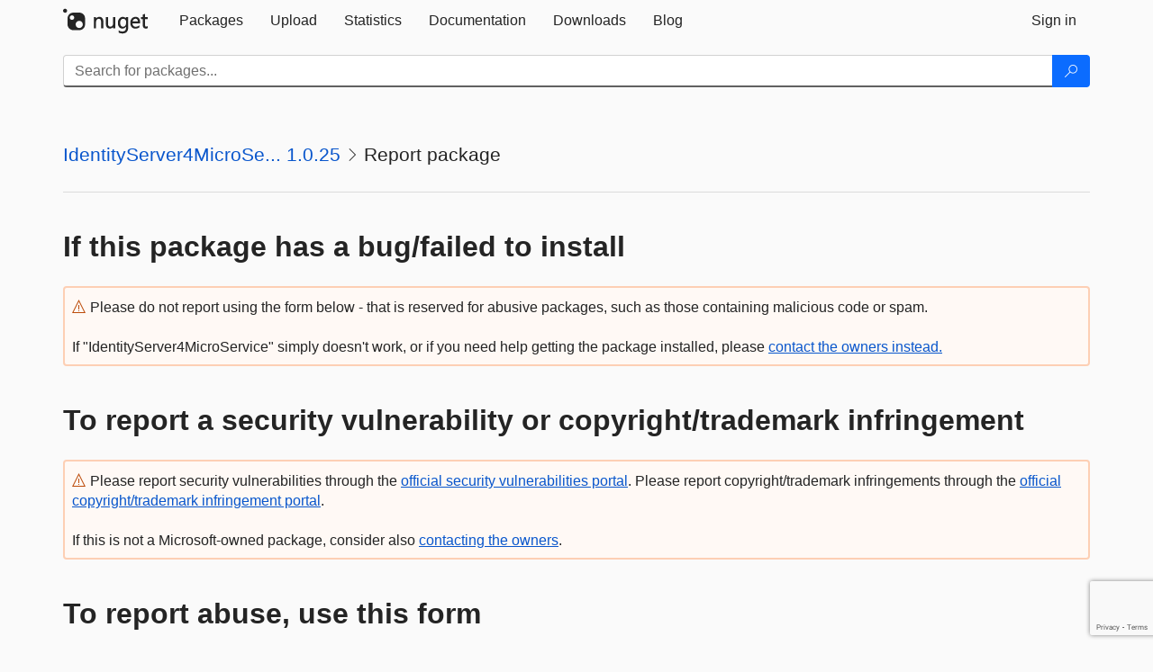

--- FILE ---
content_type: text/html; charset=utf-8
request_url: https://www.google.com/recaptcha/api2/anchor?ar=1&k=6Lf4P10UAAAAAPp-L5yBSChLOGUdU4ci187t7JCv&co=aHR0cHM6Ly9mZWVkLm51Z2V0Lm9yZzo0NDM.&hl=en&v=TkacYOdEJbdB_JjX802TMer9&size=invisible&anchor-ms=20000&execute-ms=15000&cb=xfzwdqvpcb5e
body_size: 45821
content:
<!DOCTYPE HTML><html dir="ltr" lang="en"><head><meta http-equiv="Content-Type" content="text/html; charset=UTF-8">
<meta http-equiv="X-UA-Compatible" content="IE=edge">
<title>reCAPTCHA</title>
<style type="text/css">
/* cyrillic-ext */
@font-face {
  font-family: 'Roboto';
  font-style: normal;
  font-weight: 400;
  src: url(//fonts.gstatic.com/s/roboto/v18/KFOmCnqEu92Fr1Mu72xKKTU1Kvnz.woff2) format('woff2');
  unicode-range: U+0460-052F, U+1C80-1C8A, U+20B4, U+2DE0-2DFF, U+A640-A69F, U+FE2E-FE2F;
}
/* cyrillic */
@font-face {
  font-family: 'Roboto';
  font-style: normal;
  font-weight: 400;
  src: url(//fonts.gstatic.com/s/roboto/v18/KFOmCnqEu92Fr1Mu5mxKKTU1Kvnz.woff2) format('woff2');
  unicode-range: U+0301, U+0400-045F, U+0490-0491, U+04B0-04B1, U+2116;
}
/* greek-ext */
@font-face {
  font-family: 'Roboto';
  font-style: normal;
  font-weight: 400;
  src: url(//fonts.gstatic.com/s/roboto/v18/KFOmCnqEu92Fr1Mu7mxKKTU1Kvnz.woff2) format('woff2');
  unicode-range: U+1F00-1FFF;
}
/* greek */
@font-face {
  font-family: 'Roboto';
  font-style: normal;
  font-weight: 400;
  src: url(//fonts.gstatic.com/s/roboto/v18/KFOmCnqEu92Fr1Mu4WxKKTU1Kvnz.woff2) format('woff2');
  unicode-range: U+0370-0377, U+037A-037F, U+0384-038A, U+038C, U+038E-03A1, U+03A3-03FF;
}
/* vietnamese */
@font-face {
  font-family: 'Roboto';
  font-style: normal;
  font-weight: 400;
  src: url(//fonts.gstatic.com/s/roboto/v18/KFOmCnqEu92Fr1Mu7WxKKTU1Kvnz.woff2) format('woff2');
  unicode-range: U+0102-0103, U+0110-0111, U+0128-0129, U+0168-0169, U+01A0-01A1, U+01AF-01B0, U+0300-0301, U+0303-0304, U+0308-0309, U+0323, U+0329, U+1EA0-1EF9, U+20AB;
}
/* latin-ext */
@font-face {
  font-family: 'Roboto';
  font-style: normal;
  font-weight: 400;
  src: url(//fonts.gstatic.com/s/roboto/v18/KFOmCnqEu92Fr1Mu7GxKKTU1Kvnz.woff2) format('woff2');
  unicode-range: U+0100-02BA, U+02BD-02C5, U+02C7-02CC, U+02CE-02D7, U+02DD-02FF, U+0304, U+0308, U+0329, U+1D00-1DBF, U+1E00-1E9F, U+1EF2-1EFF, U+2020, U+20A0-20AB, U+20AD-20C0, U+2113, U+2C60-2C7F, U+A720-A7FF;
}
/* latin */
@font-face {
  font-family: 'Roboto';
  font-style: normal;
  font-weight: 400;
  src: url(//fonts.gstatic.com/s/roboto/v18/KFOmCnqEu92Fr1Mu4mxKKTU1Kg.woff2) format('woff2');
  unicode-range: U+0000-00FF, U+0131, U+0152-0153, U+02BB-02BC, U+02C6, U+02DA, U+02DC, U+0304, U+0308, U+0329, U+2000-206F, U+20AC, U+2122, U+2191, U+2193, U+2212, U+2215, U+FEFF, U+FFFD;
}
/* cyrillic-ext */
@font-face {
  font-family: 'Roboto';
  font-style: normal;
  font-weight: 500;
  src: url(//fonts.gstatic.com/s/roboto/v18/KFOlCnqEu92Fr1MmEU9fCRc4AMP6lbBP.woff2) format('woff2');
  unicode-range: U+0460-052F, U+1C80-1C8A, U+20B4, U+2DE0-2DFF, U+A640-A69F, U+FE2E-FE2F;
}
/* cyrillic */
@font-face {
  font-family: 'Roboto';
  font-style: normal;
  font-weight: 500;
  src: url(//fonts.gstatic.com/s/roboto/v18/KFOlCnqEu92Fr1MmEU9fABc4AMP6lbBP.woff2) format('woff2');
  unicode-range: U+0301, U+0400-045F, U+0490-0491, U+04B0-04B1, U+2116;
}
/* greek-ext */
@font-face {
  font-family: 'Roboto';
  font-style: normal;
  font-weight: 500;
  src: url(//fonts.gstatic.com/s/roboto/v18/KFOlCnqEu92Fr1MmEU9fCBc4AMP6lbBP.woff2) format('woff2');
  unicode-range: U+1F00-1FFF;
}
/* greek */
@font-face {
  font-family: 'Roboto';
  font-style: normal;
  font-weight: 500;
  src: url(//fonts.gstatic.com/s/roboto/v18/KFOlCnqEu92Fr1MmEU9fBxc4AMP6lbBP.woff2) format('woff2');
  unicode-range: U+0370-0377, U+037A-037F, U+0384-038A, U+038C, U+038E-03A1, U+03A3-03FF;
}
/* vietnamese */
@font-face {
  font-family: 'Roboto';
  font-style: normal;
  font-weight: 500;
  src: url(//fonts.gstatic.com/s/roboto/v18/KFOlCnqEu92Fr1MmEU9fCxc4AMP6lbBP.woff2) format('woff2');
  unicode-range: U+0102-0103, U+0110-0111, U+0128-0129, U+0168-0169, U+01A0-01A1, U+01AF-01B0, U+0300-0301, U+0303-0304, U+0308-0309, U+0323, U+0329, U+1EA0-1EF9, U+20AB;
}
/* latin-ext */
@font-face {
  font-family: 'Roboto';
  font-style: normal;
  font-weight: 500;
  src: url(//fonts.gstatic.com/s/roboto/v18/KFOlCnqEu92Fr1MmEU9fChc4AMP6lbBP.woff2) format('woff2');
  unicode-range: U+0100-02BA, U+02BD-02C5, U+02C7-02CC, U+02CE-02D7, U+02DD-02FF, U+0304, U+0308, U+0329, U+1D00-1DBF, U+1E00-1E9F, U+1EF2-1EFF, U+2020, U+20A0-20AB, U+20AD-20C0, U+2113, U+2C60-2C7F, U+A720-A7FF;
}
/* latin */
@font-face {
  font-family: 'Roboto';
  font-style: normal;
  font-weight: 500;
  src: url(//fonts.gstatic.com/s/roboto/v18/KFOlCnqEu92Fr1MmEU9fBBc4AMP6lQ.woff2) format('woff2');
  unicode-range: U+0000-00FF, U+0131, U+0152-0153, U+02BB-02BC, U+02C6, U+02DA, U+02DC, U+0304, U+0308, U+0329, U+2000-206F, U+20AC, U+2122, U+2191, U+2193, U+2212, U+2215, U+FEFF, U+FFFD;
}
/* cyrillic-ext */
@font-face {
  font-family: 'Roboto';
  font-style: normal;
  font-weight: 900;
  src: url(//fonts.gstatic.com/s/roboto/v18/KFOlCnqEu92Fr1MmYUtfCRc4AMP6lbBP.woff2) format('woff2');
  unicode-range: U+0460-052F, U+1C80-1C8A, U+20B4, U+2DE0-2DFF, U+A640-A69F, U+FE2E-FE2F;
}
/* cyrillic */
@font-face {
  font-family: 'Roboto';
  font-style: normal;
  font-weight: 900;
  src: url(//fonts.gstatic.com/s/roboto/v18/KFOlCnqEu92Fr1MmYUtfABc4AMP6lbBP.woff2) format('woff2');
  unicode-range: U+0301, U+0400-045F, U+0490-0491, U+04B0-04B1, U+2116;
}
/* greek-ext */
@font-face {
  font-family: 'Roboto';
  font-style: normal;
  font-weight: 900;
  src: url(//fonts.gstatic.com/s/roboto/v18/KFOlCnqEu92Fr1MmYUtfCBc4AMP6lbBP.woff2) format('woff2');
  unicode-range: U+1F00-1FFF;
}
/* greek */
@font-face {
  font-family: 'Roboto';
  font-style: normal;
  font-weight: 900;
  src: url(//fonts.gstatic.com/s/roboto/v18/KFOlCnqEu92Fr1MmYUtfBxc4AMP6lbBP.woff2) format('woff2');
  unicode-range: U+0370-0377, U+037A-037F, U+0384-038A, U+038C, U+038E-03A1, U+03A3-03FF;
}
/* vietnamese */
@font-face {
  font-family: 'Roboto';
  font-style: normal;
  font-weight: 900;
  src: url(//fonts.gstatic.com/s/roboto/v18/KFOlCnqEu92Fr1MmYUtfCxc4AMP6lbBP.woff2) format('woff2');
  unicode-range: U+0102-0103, U+0110-0111, U+0128-0129, U+0168-0169, U+01A0-01A1, U+01AF-01B0, U+0300-0301, U+0303-0304, U+0308-0309, U+0323, U+0329, U+1EA0-1EF9, U+20AB;
}
/* latin-ext */
@font-face {
  font-family: 'Roboto';
  font-style: normal;
  font-weight: 900;
  src: url(//fonts.gstatic.com/s/roboto/v18/KFOlCnqEu92Fr1MmYUtfChc4AMP6lbBP.woff2) format('woff2');
  unicode-range: U+0100-02BA, U+02BD-02C5, U+02C7-02CC, U+02CE-02D7, U+02DD-02FF, U+0304, U+0308, U+0329, U+1D00-1DBF, U+1E00-1E9F, U+1EF2-1EFF, U+2020, U+20A0-20AB, U+20AD-20C0, U+2113, U+2C60-2C7F, U+A720-A7FF;
}
/* latin */
@font-face {
  font-family: 'Roboto';
  font-style: normal;
  font-weight: 900;
  src: url(//fonts.gstatic.com/s/roboto/v18/KFOlCnqEu92Fr1MmYUtfBBc4AMP6lQ.woff2) format('woff2');
  unicode-range: U+0000-00FF, U+0131, U+0152-0153, U+02BB-02BC, U+02C6, U+02DA, U+02DC, U+0304, U+0308, U+0329, U+2000-206F, U+20AC, U+2122, U+2191, U+2193, U+2212, U+2215, U+FEFF, U+FFFD;
}

</style>
<link rel="stylesheet" type="text/css" href="https://www.gstatic.com/recaptcha/releases/TkacYOdEJbdB_JjX802TMer9/styles__ltr.css">
<script nonce="-XgR4sn0o41QnjPETyXPWQ" type="text/javascript">window['__recaptcha_api'] = 'https://www.google.com/recaptcha/api2/';</script>
<script type="text/javascript" src="https://www.gstatic.com/recaptcha/releases/TkacYOdEJbdB_JjX802TMer9/recaptcha__en.js" nonce="-XgR4sn0o41QnjPETyXPWQ">
      
    </script></head>
<body><div id="rc-anchor-alert" class="rc-anchor-alert"></div>
<input type="hidden" id="recaptcha-token" value="[base64]">
<script type="text/javascript" nonce="-XgR4sn0o41QnjPETyXPWQ">
      recaptcha.anchor.Main.init("[\x22ainput\x22,[\x22bgdata\x22,\x22\x22,\[base64]/[base64]/[base64]/[base64]/[base64]/[base64]/[base64]/[base64]/[base64]/[base64]/[base64]\x22,\[base64]\\u003d\x22,\x22w7nCkVTClEbDlsOSw7cURcK3VMKcNG3CkTIrw5HCm8OZwr5jw6vDnsKAwoDDvkcQNcOAwo/Cv8Kow51uYcO4U0zCosO+Ix/Dv8KWf8KYSUdwUVdAw54HSXpUacOJfsK/w5/ClMKVw5Y7dcKLQcKCAyJfFMK2w4zDuWbDgUHCvk7CrmpgEMKaZsOew5Rzw40pwpV7ICnCusKwaQfDuMK6asKuw7t1w7htCMK0w4HCvsOpwrbDigHDq8Kcw5LCscKHcn/CuE0dasODwp/[base64]/Cs8KLJMOBOFDDjcK2w6V2J8KJw7RmwojDhGxpw5HCqWbDhk3CncKYw5fCrBJ4BMO+w6oUexDCmcKuB047w5MeP8O7UTNHXMOkwo1WcMK3w4/[base64]/DuDfDqQnCrsOlwpB1w6Acw4PChGjCqcKAQsKDw5EaZm1Aw54VwqBec25LbcKIw4RCwqzDgQUnwpDChVrChVzCgH97woXCg8KQw6nCpjc8wpRsw5R/[base64]/CksKYwoNjw4MTwrlAw4zDnWnCiWDDp07DrcKZw7/[base64]/CvMOdwrnDiVNKwowyDsOyNcOrw67Dgj1ww4LDpktuw5fCnsKKwpjDlcKvwpjCq2rDphBFw5/DjgfCl8KfO31Cw6TCscKLFkHCgcKxw60uWG/[base64]/CpMOyw45qAhVFwpzDkm9occOHWMKBwp/[base64]/CoMKOwoVXDsOBwpd9bQHCo0EBw7fCkMOjw6/[base64]/BMKuAxYPwoTCpcOBY8OvMXxyw5ZZZMKZcMKZw7Jjw7XCqMOAcxoew6llw73CoQ7Cu8O9eMO+EwTDrMO9wqZ1w6UAwrPDr2rDnFJrw5gbLi/DkSMFR8OtwpzDhHw4w5jCu8ObbGIiw47CkcO9w5vDlsOvfjwLwrUnwobChzweCjvDhh3DvsOgwrDCtAR7BMKEC8Omw53DkFPCmgPCosKLKHtYw6omRTDDjsOlRcK+w5PDrULDpcKuw6QKG1l+w6nCq8ODwp0Bw7HDlGPDvgnDlx02w6bDp8KPw5/[base64]/DqMOywpMJcMOiK8Oqwo7DjsKfwoBHfmA8w7piw4XCkXnCkRRQHh8gBC/[base64]/w5khcsK7GMKiw7nDpUzCrcKLw5ZhwpnCqmAOCXTCqcOKwoZ9KFEgw55Pw6wmTMKfw5HCnmAaw7MZMArCrsKgw7JHw7zDkMKAE8KLVAB8Ah14XsOswonCqMKIYRU/w4QXw43Cs8O1w7sCwqvDky8KwpLCrAHCnhbClcKMwqNXwqTCi8OCw6wNw6vCiMKaw4bDkcOwEMOsD1vDm3IHwrnCgsK2wrdqwp/DvcOFw7d6BBTCscKvw5gjwqcnwoLCsStUw6s4wp7Dl1xRwrJFPH3CgsKQw5gkaCs9wpzChsOmDEBLGsK8w7khw695dxN7aMKVwqcBYHFgTTkBwrxcVcORw6Fcw4E9w5zCpMK2w7FbJ8KgbGjDt8Oow5PCs8KMw4dNJsKqbcO/w7rDgRdADcOXw7vCq8K4w4QJwqbDgHwncsKxJmwuG8Oew5ktN8OIY8O4HHfCkHVhGcK4YirDgsKpGi/[base64]/G8K+wpNkwrTDucOTG0HDp0YYw5zDqVNeQMKNWhpPwpfCj8Krw6LDlsKCX0TCjB94dsOdH8OpccOcwpU/NjfDm8KLw4rDncONwrPCrsKlw7YqOcKkwqvDv8O6awXCocKDeMOfw6pZwp7CvcKIwpl6MMO1c8K9wpcmwo3CiMK3SVPDusKZw5jDrW4PwpZAUsK8wrRzf3DDn8KZRxpvw7LCs2BEwqXDvlTCtxfDrT/Cqi1owprCuMKnwr/ClMKBwr0UHcKzVcOXFsOCHRTCtsOkdCBsw5fChk5iw7kGPSRfNUgVwqHCgMOuwrTCp8Ktwq57w7MtTwcWwpdgfzPClMObw5LDgcKzw5zDsgPDq0Iow5HDoMObB8ORfyPDv0zDn1TChsK4YypQUi/CrmLDoMK3wrRATyhaw5PDrx8QQnfCrkPDmyJNdT7Cm8Ogd8OMSRpJw5k2H8KOw6FpWFYwGsOMw4jCucKADAR7w4zDgcKBY34KZ8OlJ8OvLgXDjEtzw4/CisKOwr8/fBPDgMKpe8OTJ2rDjCfDmMK1OyBOKTTChMKywo4TwpMKPMKtVMOpwqfCksOGf0tVw6Bwc8OMIcKww7PCoz1jP8Kowp9qGwExPMOow47CpEfDocOQw6/DhMKtw6nDp8KGL8KYWxlbfUfDnsKWw78VH8Oqw4bCr0PCtcOqw4vDk8KMw4HDkMKXw63Cq8KDwq0xw4thwpPCusKePVTDvsKHNRxTw78sCRQ9w7TDm1LCvkbDq8Onw5M/[base64]/[base64]/ZFDDhC3ChD3DhHthw4HDm8Kcb8O/w5nDvcK/wr3DgMKVwq3DjcKUwqPDrsOKPXZJbxMtw73CoCpcK8KmFMOQccKEwrk9w7vDkyJuwoc0wq9rwq5vfHcDw6wpS149NMK0OsO2HmY0w4fDhMO8w63DpDIXc8ODVD7ChcOWOcKERXXCjsOrwoRWGMOBVcKiw54LcMO3KsKJwrIrwo58w6rDisOHwp/[base64]/[base64]/DtVHDp13CpMKew459w4bCiwY6aX3Du8KfWcKLwoETVmPDj8OnDRcEw5oGfRwcMEc/worCj8OiwpMgwo7Cl8OBRcO2J8KgJg7DqMK/PcKdQ8Omw55NBiXCq8K5AcOWLMKuwolPNBVIwp7DmmwAF8O4woXDkMKJwrRww7jCkChFMh1XIMKAAcKfwqA7wo1rfsKQalZ+wqnCnGjDtFfCvcK4w6XCucKdwoQZw55xSsO/w4TDh8KNYUvCjWpgwrfDsH9kw5sACcOUT8K9KVk7wodvccOkwqzDr8K4A8O+IsO7wqBEanfCtcKeOcKNf8KqOn4EwqFuw48KRcOSwq3CqsOcwoRxUsK7cnAnw7EUwo/[base64]/CnD3DuUnCkW7CvnlnwqQkfF0efMKlwqLDqVfDvgJRw5XCjG3Dv8O2acK3wqlrwp3DicK0wrMJwrTCiMOhw6J0w6k1wqrDnsKGw5HCmwrDuQnCi8OUWBbCs8KBAsOJwr/CnA7CksK1w5BNLMKkw7czUMOfV8K2w5UdMcK3wrDDpcOaeGvCvn3CoQUrwrsSCF18G0fDsW3DrMKrJykRwpIUw4xWwqjDrcKAw7RZI8Kgw5gqwolGwpnCrCLDvn3CqsOrwqHDv0vCosKewpDCujTCgsOGYcKDGl/CtTXCiVnDhMOqCEtawpjDmcOywrVxElEdwpTDj3PCg8KlZ2vDp8Oow67DpMODwpDCocKfwqkawovCpUPChg/CiHLDisOxGjrDicKlBMOOaMOcKEo7w4DCrR7DlTNSwp/[base64]/B2PCtcKALGsvTBTCrBTCksOqw4vDqRXDuEAlw7hwYhQNC0dOVcKSwrXDpzvDlmbDkcOyw41rwot5wrJdfsKDM8K1w719IWIIJkzCpwkbecKMwpVwwrHCtcOFeMK4wq3CosOlwqPCusOOJsKJwopRDMOGwoHCl8OlwrDDr8O/w6Y7CcOdQcOLw5bDqcK0w5ZewpnDp8O1XQ8tHhZ6wrZxSFwUw7YAw4cRRHvDgcKnw5dEwrR1YxbCp8OYSS7CgyEFwrLCpsKqci/DhiMAwrDCpcO9w4LDkMKvwpINwp9IA0oBCcOdw7XDuErCgmxAfTbDpcOqTcObwrrDisKJwrXDucKWw5HDiQ9bw59aKsKfccOww6XCrVsdwp0DTcKPKcOew7TDmcOUwoRuAMKJwpc1MMKjcSljw4/Ct8OowrLDlBVmGH5CdsKCwr3DjgNFwq05VMO3wqR0YcKCw7bDpTlxwoYFwo96woEmwrPCj0DClsKYBwXCpmTDmMORDHTCocKwakDCr8OsfGMDw5HCqyfDicORUcKUShDCtMKSw5jDsMKBworDpXQZf1ZNXsKKNFhPw79NYcOFwoFDDWxDw6/CvRwDDSZ2w67DrsKtBcOww4VIw5l8w703wq/[base64]/Cs8KEwqMVNmTDnsKNHcKdw5R5wr/DpBTCpz/Djhl3w5VMwqDDmMOQwrcQMlXDksOFwoXDklZsw4LDg8K5GMKaw7rCuhTCiMOEwqDCr8O/woDDg8ODw7HDpwrDksK1w4t+YiBlwr7Cv8Osw47DrBM0EWjCvDxgbMK9CMOKw63DlsKxwot1wr1AL8OZaDHCuiTDpELCq8KcPMOkw5U9PsKjaMOxwrvCl8OOBMORFcKOw5bDvFwQVcOpXRTClxnDtyHDnh8sw48QWl/DgsKCwoDDq8K4LMKXW8KfZ8KSeMKkG2MEw74CWW8CwoLCocOHNjrDtMKvMcOrwogLwo0vX8OMwrXDosKjAMOaGSPDocKaAAEQUkzCo3M/[base64]/CkFxidsOuHCvCtcKGwr9PFUPDq3nCoHLDlsKUwqzDqsOTw7xNN1LClBPCnUZKOsKnwqXDihLCp3rDrFVrG8Kww64uJ3sDMcKpwoE/w6fCrsO9w5xxwqLDrwo5wrrCqS/CgsK1wrh6SG3ChgHDtFbCviTDpcOXwrkOwpDDk0xVK8OnTwnDhUhRPx/Drh7DkcK7wrrCmsOLwp/CvyzDmn86Z8OKwrTCk8OOXsKSw5xWwqzDrsKWwrV1wqESw6ZwIMO6w6BPZcKEwqkCw7t5OMO3w7pqw7HDiw4Cw57Dm8KhLm7CjRI9FzLDhMOGW8O/w7/[base64]/ColPCrWwYUEjClsKZwoYXw6RwCcORVxHDmMOmw5nDtsK/RWjDrcKKwrNUwpRaLHFSCsOvVQRMwq7Cg8ODExcyfiN5KcKMEMOTQA7CthciW8KjC8O2YkJmw73DvsKeMsOyw6tpT23DnE1GZ0LDhsOVw6vDrj/CrirDvV3Dv8OKFAt9CsKMVzhgwpAXwo3DpcOhIMK/M8KmKgRmwqjCp1U+PcKIw7/Ck8KGLcOJw7HDrcOIA11eJcKcPsOPwrHClVjDpMKDVmXCmcOKSw/DhsOkVhItwodZwocDwp7Cnn/CqcO9w7UqJcKUH8KMaMKoBsORXMOFQMKVNcKuwrc8w4ghwpY8wpBdfsKzVUPCvsKwQQQfRTQADMKQY8KFOcKNw4xLZk7CuWrCqH/DosOkwp9YRxfDisKJwpPCkMOtw4jCmMO9w7kmXsK/bwAZw47Ck8O/RxPCkEBlc8KzIGvDo8KywoNkEsKWwp5Uw4XCnsOVDRY/[base64]/Do3nCulvCiHbDtXzCkcOCw7nDmcOJGn5WwqojwrzDq3TCoMKew6/DujdSDV/DgsOWGy4HD8OffRgVw5vDliPCj8OaSWnCm8K/IMOPw7jDicODw5XDjcOjwoXCoGgfwr0HesKAw7Q3wo8rwozCkA/DrcOeUCLDtcOHcV3CmcOMSnx+U8KMRcKxwpPCiMO6w7HDl2IaM3bDgcK7wqJowrPDtVzDvcKSw6/DpMO+w6lowqXDqMKUHH7DjwZxUAzDmgpzw6xzAAPDoxnCq8KfZR/DhsOawoEddH1AL8OmdsKnw73CiMOMwrTCpFheUWLChsOtI8KCwohAfWLCqMKywo7DkEEcYRDDmcOnVsK1wp7Cijd9wrVYwpnCrcOhaMKuw6DChlDCpGEPw6/CmxRmwr/DoMKcw6rCoMKPQsO/wrzCilHCnETCpTBawp7DoC/[base64]/wr9OdnnCrEkdUsKcwo3CqcOLw619KMKwKcKnw6x6wqk9woHDs8KFwrQLEhHCp8K6w4hTwoVDNcK8X8Kjw5bCvyotbMKdH8K0w6rCm8OUZHgzw73DqQnDjxPCvzVSFBQqPCLDocONRBMJw4/[base64]/CkSAew7NNwrTDqE7DpsKDDcOuwoHCj8KqcsORwrIUZcKQw6EiwoQWw4XChMOFJC8Iwq/CicKAwrIjw63CpzvDuMKXFhHCmBhpwozCicKow7Fkw79cfsK5RzFuJmB+D8K9NsKxwrJLUhXClMOuWlTDocOkwozDvcKqw6ozT8KmCsOcD8OzSVQRw7EQOg/Ch8KTw4A8w7saUg1Jw7/DnBXDhMOgw4x3wqAqFsOCEcKCwrE2w7YwwprDmRbDjsKXMiIawpHDhz/CvEbCpnXDnVTDvjHCvMO4wo9ZMsOvCWdXC8KvTsOMNm4GeSrDlXDDscKJw7vDqypHwrk2VVxmw4pSwpZ5wqDCik7CvHtnw5MqbW7CncKXw6nCucOeGU8KZ8KEQX8kwqV4YcK8VcO9WMKIw698w5rDu8Kdw5Z7w4NzX8KUw6bCmX/DljpNw5fCpcOkEcKZwqZsD3zDijHDo8KNAMOaPcKkPSvColE1P8Kyw6XCtsOIwpBVwrbClsK9JcOKEnB5CcO/MAJTaEbCn8Knw6oiwpnDnCLDt8OfSsKAw7hBd8Kbw7DDk8KaThXDiFrCtsKCdsOow6XCsBzChAJTHcKKC8KTwpjDpxzDnsKEw4PCjsKkwoZMJDzCgMKCNjUnZ8KNwpg/w5giwoXCl1cXwroFwp/Cgzo2FFFOGzrCosOHYsO/VCkRw6NGfsOPwq4OH8KowrQZwrTDimUod8KFMlB9IsKTfnnCo0jCtcOZaxLDqhILwqFwb28Ew7fDlFLCuVZLTGtZw5bCjD1swq8hwrxVw447BsKWw5DCsmPDkMO7w7fDl8OFw6ZPPsKEwr8vw4YKwoEHc8OjE8O0w77Ds8Otw7bCgUDCnsO/wpnDhcKcw75QVmMKwqnCo3HDisORZFslfMOVS1RCw4rDmsKrw4PDqBwHwpV8w7wzwoHDmMKOW35ww63ClsO5d8KEwpBieQPDuMOMMS4ew58mQ8K/[base64]/DiQrCuDkqeHXCncOVUVnCvnEMZnHCkXcNwoVPV8KHSxPCuyp5w6IZwqTClkLDg8ODwrJow791w54BJAnDscOMwqB+Wlx4wr/CoSrCrcK/[base64]/[base64]/DugNqwoomU2DDsnvCtCjCm8ObCsKvCFvDo8OnwpfDsEZfw4jCiMODwr3CucOhUsO3J1FxJcKOw45dLTTCkVrCl1zDk8OnJF44wqd1eRFFA8KmwoXCu8OTa1LCiQkjQHw9O2XDq00JNgvDuXbDrzJXAU/[base64]/CncOqwrrCqTLCkMO1OsKNw70kw4/Dp8OOwrZ8OMO7BsOMwrPCmhNANQHDjADCqF3Dj8KxQ8KsNwN9woNxMHbDtsKHNcKCwrQgwokNwqopwrzDjsKYwojCp0w5DFvDl8OEw6/Dr8OUwoXDqhdjwpNPwoXDsnbCocKBf8K5wr/[base64]/CgV7DmcKDXMOEbUjDpgguw7h3wp9+WMOswrrCkjoewqEIPTFqw4XCtG/DksKWRcOmw5vDsiczcSPDhRhUSUrDrn9yw7pmQ8Owwq1lQsK9wokZwp8fFcKcL8KIw7vDnsKjwr8KPFfDhlzDkUUiQBgRwp4MwpbCj8K4w7w/ScO6w4/CrAjCgSrDq3rCnMKzw59rw5fDhcOyfMOAaMK3w60OwogGHE/DhMO4wrnCr8KrG3vDpsK+w6jDjzYSwrBBw7Ugw79OA2pHw6nDrsKjcCxCw69VfzR9HsKsRsO3wqU4RnTCp8OIa2XCmHY/dMOYLWTCi8K+E8K/SmJBQE7Dl8KET2Udw7PCvBLCjcOeIAXDgcKCAGpzw7tdwpMpw7ohw7VSasKwB0DDkcKlGsODDmVDwpnDngjCiMOow6xZw5ANe8Oww6l2wqRRwqLDmMK2wqEuTVlYw5/DtsKXIsK+fQrCpxFEworCgsKww6YSDQBSw5zDpcO+URFcwrfDvMK8XMO0w5fDuFRSQG/[base64]/ChsKkw7TCq8O3w5HDqMOgRg8Dw51UXcObATHDlcKSYkjDumBjUcK5CsK5a8Knw4Vew6MKw5hWw4xqFHhacjHDqlAQwofDvMK3fC3DkxnDj8OUwol6wrDDsGzDnMOyPsKZOiEpAcOqRcKxAzzDt3zCt2dKZMKbw6/DlsKAwo/DqAHDr8Ogw6HDpVzCrltmw5YSw5E5wo5rw7bDosKGw4nDo8OJwpMBbRcvb1zCm8O1wqYhEMKQCkdXw7h/[base64]/Duj3Cs8OxF8OnwolHw75nw4loE8Oxa0fCoCpYw4LDt8Ooal3CqwMYwr4BHsOPw6vDmFXCtMKBYCbDhcKcU2LDrsOZPk/CqRnDvXp9dMORw6kww5DCkyjDqcOpw7/[base64]/DpcKUfMOPw63Dl8Oyw5vCmCbDvsOaIE5IfEPCp05awo1jwqM5w7TCsX9KEcK5IMOXM8OPw5YzZ8OVw6fCv8KDGTDDm8Kdw5JBJcK6cGVDwq5CXMKBdidACXM3wrw4bzUZTcOJGcODccOTwrXCpMOpw75uw6AnVcOuw7B/[base64]/DnmLCiAUZcgMcw7bCkcK9Q8KDw5x7H8Kvw7VydAnDilPCvmRzwo9jw6fDqhzChMKxw4DDvSvCpw7Ckz8eZsOPa8K2wpUKSXPDssKAI8KZwpPCvjoCw6jDjMKdUSV4wpoKE8KGw5NTw4rDvjXDqHHDqVnDqz8Sw5VrIBHCjkrDjcKrw4JMfwTDjcKkSAsCwr/[base64]/w4dNSWRRw7XDiUgew53DgsKhFcOzaSDDvC0fYD3Duw0HVcOXVMKCdsO+wpbDosKxLRcBBcKpdhTClcKGwoQnPU8GTcK3HSdewp7CrMKpfMO2KcKvw7XCn8ODEcKpHsKpw4bDkMKiwqxhw7nDuFM/UF1WRcKGTcOnc13Di8OEw5dRGwA+w7PCp8KeScKcAG3CuMOlQnFawpsGW8KpMsKLwpANw70hK8OtwqV0wrsdw7jDmMO2AgsAJMOZPzHCiFPCrMOBwqxOwpM5wpIBw5DDncOzw7nChCXDpg/[base64]/[base64]/w5peHxInwpXCp8OCwqPCmhYpb2c0K0/CrcKyw6vCiMOAwpxIw5Y3w4bCvMOpw4dQZW/CvnzDpUR8DHfDv8KDZcKvS01vw5zDuUkhXDXCucK/w4M5YcO3cgRUFX1jwqJPwo/[base64]/Dvz8MGEESwpECLQYwZBTCuMO4LsOwGxZwTmPDtsOcIR3DhMOMblDDlcKDIcOdwr4JwoYoaEXCisK8wrXCkMO0w4fDk8K9w6TCvMOFw5zDh8O2RcKVdh7ClTHCnMOoXMOxwpBdVy5sGCvDoiwZd2bClQsLw4MDTg1/[base64]/DgcK0w4QyZsK3wodKFRJFwpzDuXdgVVs6dcKydcO1XxvCjk3CmHt/JQQHw77CpSU1C8OWUsOJNQjCknJzNsK/w5UOdsOrwoNmUsKdwqrCrVJQb3NEQS4HMcOZw5rDgcK2XcKqw4REw5jDphjCny5rw73Cq1bCsMK0wr8zwq7DpE3CmWpHwoI8w7bDmDkjw54LwqHCjBHClQRRa054UQIowq7DkMOdLsOwVAYjXcO3wp/CsMOAw4DCisO9wqlyJSfDrWI0w6AjGsOJwrHCmRTDocK/w4wmw7TCpcKLUA7CvcKXw4/DplomCDfCicOLwr09LGNCZsO8wpTCjMOrOEAwwq3Ck8Opw6bCqsKFwqQzCMOZTcOcw71Pw5/DiGNZSwlzOcOOXnPCm8OGcDpQw4zCi8KNwo96eELCrD/CqcODCMOeahnCtR9lw4YOCyLDhcO2aMOOLkZYO8K4DksOwrd2w73Dh8O5ExLCo1FMw6TDsMKTw6cFwrnDqMOTwqbDt2bCoQVJwozCi8O5wp9dIUt/w7Juw4Bgw47CtGYGf3XCi2bDjDBbDjkbFsOZVGEcwqVpUD5kTwPDjkIDwrXDhsKZw40QP1PDo1UIw74cw4LCmn5zQ8KdNjF7wrQnOMOxw4tLw73CinF4wqLDrcOuAFrDmxzDoH5OwoIzAsKuw4AEwq/CmcObw5HDthBWPMKFU8OhHRPCsDXDucKjwqhtacO9w4kRFsO7w797w798LMKRAznDk2DCmMKZFB4/w4c2Jg7Cmjprwp3CmMO1bcKXXsOcGMKHw4DCucO+wp8fw7FhWR/DsE0lRDpPw5VYecKYwoMgwonDhjMzB8O1YhZvfMKCwqnDgn9awpgRLkrDpCnCmQrCjFjDl8K5TcKRwq4KAjhrw756w5N5woA4W1bCrMKCGg/[base64]/DsSUYYsOma8KXC8O0MGMzL8KreypbwqAwwoBDTMKAw6fCjMKSGcO4w63DuzsuNEjCvXHDv8K7ZBHDrMOABRBxI8O1wp4tJRrDoVvCpBjDmsKBEF/CscORwqIWNRodBkPDuwHCssOSDihrw5tTJDDDgsK9w5Ruw5o7YMKgwosIwonCgMOZw4UUFnt2TDfDl8KPEh/CrMKGw7bCqMK3w5sCBMO4aXF6VjrDjsOZwpchLHHCnMKFwpdCSCJ7w4E4RBnDsRfCoVo8w6XDoGzCnsKjGcKYw7Npw6kXfhRVTSdXw7HDt1dtw5zCug7Cv3ZnSRvClcOqV2zCv8OFZMOzwqczwofCo2lDw5o+w7pCwq/CoMODKGfCicOxwqzDgSXCgMKKw47ClcK6A8KHw73CumcsKMKbwo11LkgNwojDqwDDvW0lV13DjjnCoFVTMMODJScQwqsNw513wo/[base64]/w6fDqETCoXHDlMOnJcO6w6Uawo9eXGPDtXHDhVUUaDbChCLDvsKyHW7Dilt9w4/ClcOOw7LCjWdFw55OAmHCjy1Fw7rDg8OPRsOYPicVJWXCpwPCn8OiwqbDg8OLwqPDvsOdwqNhw6zCsMOQUwMawrxswrvCtVDDtsO4woxeYsO3wqsYVMK3w6l0w4MKPH3DqMKPJ8OEeMKAwqDDvcKIwpNIUEc7w4TDhGxtXFrCpsK0MxVrw4nDicKmw7xGTcOzHEt/[base64]/Ds8OfEMKrw6HCv1/[base64]/Jl5rZsOpBFc3fyvDpHFrw4RSZglZH8OoQ3zCu2Ncw6FFw5dRbURUw47CgcKeRW9swqdNw5V1w5TDuDfDul3Di8KMYgzCnmXCl8OZMsKiw41UU8KEGADDksKgw7fDpGnDjGHDt24YwoXClWXDosKUacO/UmREWyfDqcKUwrRXwqlAw7tAwo/[base64]/Dl8O5Pg7Ds0HCowfDoADDjcOlOMOEDMOpw7PCt8KQegbCrsOow7YwbWDDlsKnZ8KHdcOHeMKvZmDCp1XDvSnDrHI3AmJGZXwkwq0Mw4HCgVXCnsKXSDAjMyvChMK8w7o/woR6dTXDu8OWwpXChMKFw7jCuy/Cv8Ojw4N4w6fDlsKgwqQ1LTTCnMOXasKyF8O+RMKzLcOpbcKpIlhHSTjDk2XDh8OQEWzChcKUwqvCgsORw5zDpBXCmhJHw7zCugF0bgHDtCEfw6XDvj/DjAIMI1XDiCZTM8KWw50kHgXCq8OeBsOcwpDDksK/wpPCm8KYwqshwoIGwqTCnQ91AWdyPMOPwrJgw5dNwocMwrHDtcOyS8KfKcOsU0R2WFdDwq1accKFNMOqasOFw6MPw5UAw6PCkiEIWMK6wqfCm8Ovwq4lw6jCoVTDtcKATsOiPwEGWHDCpsKww5jDssKYwo3CmjbDhHUuwrkDYcKSwp/DiBHCtsKoRsKGRjzDo8OAXh15w7rDmMKrXEfCmUpjwp7Cim8yJlR2ARx9wrR5TzNIw6rChgVqbDLDuwnChMOGwohUw6vDgMONEcO1wpsywofDsiVyw4nCnRjClxYmw489wocSasKmTcO8Y8K/[base64]/DtlgTw6hGw5TCukjDtMOzwojCgsKeRhk/ScOMDGgWw6LDsMOjNCMVwr8kwpjCicKpXXQNFsOgwrEJD8KRHghyw5vDl8OWw4VPQcOIS8Kkwo8Mw5kSZsOBw6Uww6bCmMOkAnXCsMKnw5xvwo9hwpTCncK0MF1nG8OSD8KLKnXDuyvDvMKWwo08wrZLwp3CuUoIclfClMKrw6DDmsK+w7nCoiwoChohw4stw4/CunlyK1/ChGTDo8Oww6/DvBfCrsORJ2HCkMKjakTDq8OxwpQfUsOawq3ChE3DvsKiKsKOVcKKwqjDg1jDjsKVBMOxwq/Dji9JwpNlWMO4wr3Dp2gZw4cQwoLCiEfDsA4Kw4PCoEjDnhoETsKtOk7CtHR/[base64]/CncK0D2dSwr/DuR0VwrliZSV6wpXDh8OjwrPCjsKheMK/wqHCnsOYUMO6DsOsNMO5wo8PRsOPI8KXPsOQHFDCvW/ClHLCiMKOYUfCqMKjY07DtMO6DcKGbMKePsOYwpTCn2jDpsOQw5M2LsKLXMOkNEgkacOgw6PClsK/[base64]/CtB7Dv8Ovwo5Dw5fCj0fCl8KGwpbCvzwGbMOJwrMhw5ATw7NqQWvDunUrLRXCqMOVwovCu2lKwogsw402wonClsO9eMK5CmXDhsKrw7DDucOJCcK4NTvCmiBpTMKJFylOw63DiQ/DlcOZw4w9A0MBwpcSw5LCrsKDwrjDlcKEwqt0CsOYw6d8wqXDksKsDMKswqcbVHjCgQjCmsOGwpPDujMjwq11ccOkwrrDiMO4BMKawpFVw6XCrQIvJTRSIlQuZl/Cp8OXwqsDT2nDpcOAKy7CgCpqwrXDm8OEwq7DpsKyYD5EIClaCkowQA/DocO6AiEBwq3DtVfDtMOoOUBPw6gowpRcwoDDscKpw5sdQwVVQ8O3RCU6w7EYZMOXGjPDq8Ohw7lUw6XDpMOjdMOnwpXCh2PDsUMPwqTCp8Ojw43CtAvDiMOywp/CuMO4BsK0IcKGaMKPwojDjcOEGsKIwqrDn8OQwpQHWxvDpEjDm0Buw7tiDMOUw75hKMOpw68iYMKEAMK8wrEcw5dLWgjDisOqRTXCql7Cvx7Cg8OoLcOewpILwofDnjRoZR8Nw6FfwrYGTMKKZkPCsiw/XmnDisOqwpxaAMO9c8Kfw4JcfsOUw781JkICw4HDnMOdCwDDq8O+wprCncKvURhEw7NYLBtUIQ/DvgdBc3F8wq7DrGY8RmB9b8O5wqPDq8ODwojDnWBbPCPCj8KfLMOcRsO0w7/[base64]/CicKBw5jClXrDqsOvwr8bUcKffcKvTj18wqDDnwHCk8OvexpAWDEWXH/[base64]/Ch8KeeFQtwpBywqQgLsOsKRBZw57DicKqw6Mzw5DDsWTDocOyAAc4VDxNw5okWsKcw6TDjFtnw7/CuGwRdiHCgsOaw6vCusOTwoEewrfDogRSwojCkcO6PcKJwrs+woLDqjzDocODGCRoGcKLwqsVSXQGw40DPRI/EcO8HsOTw7DCgMOjIB5gNmgMecKgw4NHw7N/NG/CuTYGw7/CqWAAw6w4w77CuE9HYmPCqcKDw6AbK8Onwr3DnHbDhMOKwoTDosOlXcOVw6/CqVpswr9Eb8Kuwr/CmMOoFCYTw5LDgXjCmcOAGTjDusOewoTDlMOowrjDhRXDpcKbw5vCgW4gKEsCayVvDsOyIEcHczJ/NivDpD3DmV9Zw4fDmy8pPcO8woMMwr/CqyjDqyTDj8KYwpp7BlwoesO2SxPCgcOJXTrDncOZw5dvwr4zAsOLw5RlesOcRjRjYMOkwp7CpzVEwqjCp0jDuUXCiV/DusKywoFgw5zCni/DgCoZw6MMwp3CucO7wpMTewnDkcKFbWRVTn9vwrdIO3/[base64]/Dn8KqwqTCpD/CmDPDksO9RcOjO8Kjwphuw7cDKMKJwpY5dMKQwr80w6HDpSTCuUomaT3DjnM7OcK4wr3DjcO6WknCs0FawpIlw7AGwp7ClyYpXG/[base64]/w4/DizXDv8Kyw5Bxw681J8OqLH7DqsKXwo00BFXDusKJa1TDr8K8WsOkw4/DmAZ5wpzCoVwdw5ESF8OxGU7ChFLDlSXCssOIGsOdwqgqe8ONKMOLIsKFKMKkYgXCuX99SsK6fsKIbw0OwqbDusOvw4UnDcOgVlzDucOWwqPCgwErVMOYwpVBwqgAw7/CqUM8QcKrw6lAFcO5wrcndkZQw5nDlcKAF8KwwozDl8KBIMKOBgvDqsOZwpRpwp3DvMK7wrjDmsKFS8KJKisxw7tIT8OTZsOPQ1ojwpUEbF7Dn1ZJBXspwobCkMOgwrAiwq/CjsO4BxzCtgnDv8KOPcOwwp/Cj3/Ch8O8GsOwGcOWdHV7w6IST8KcAMO3H8Orw63DgAHCvMKcwowWfcO0HWzDul9JwrkiRsO/bAYYYcO7wrYAS17ClDHCi3bCihDCh0hCwqsXw4rDuEDCkQ5awr4vw5TCthXDnMO+VVvCoEzCk8Odw6fDrcKzEXjDtMK+wr4rwrLDj8O6w6TDhgQXLBkowohVwroDUCjCiiVQw4/CjcOvAC1ZAsKFwq7CmHozwrFzXcOtwpJMR3TCglDDhsONasOWV0kOSsKJwqAjw5rCoxxgMGRGGyRtw7fDoU0nwoY4wqlELV/Dq8ObwoPDtwUafMKANMKhwq1pJHxAwpU6F8KdZ8KdXm4LEQTDrcKPwoHCssKfYcOUw5HCkzQBw6LDosKyZMOKwowrwqHDoQI+wr/[base64]/CisOMw7F+KMKXUcO2w57DoMKzS8KswrrCnkLCpF/CpGLCoE59w69kd8KOw6g7TlMZwrjDqFZ6fD/DnQzCicOucEhMw5DCogDDnn4rw4F3wqLCv8Olw6tHUcK3OMKfdMOXw4gVwqvDmzceIMKwNMO+w5vClsO8w5s\\u003d\x22],null,[\x22conf\x22,null,\x226Lf4P10UAAAAAPp-L5yBSChLOGUdU4ci187t7JCv\x22,0,null,null,null,0,[21,125,63,73,95,87,41,43,42,83,102,105,109,121],[7668936,130],0,null,null,null,null,0,null,0,null,700,1,null,0,\[base64]/tzcYADoGZWF6dTZkEg4Iiv2INxgAOgVNZklJNBoZCAMSFR0U8JfjNw7/vqUGGcSdCRmc4owCGQ\\u003d\\u003d\x22,0,0,null,null,1,null,0,1],\x22https://feed.nuget.org:443\x22,null,[3,1,1],null,null,null,0,3600,[\x22https://www.google.com/intl/en/policies/privacy/\x22,\x22https://www.google.com/intl/en/policies/terms/\x22],\x22FwzyyvptTHClhfc2hDxCjqZtpGewoh6EhOs5o+pR9rs\\u003d\x22,0,0,null,1,1763769122721,0,0,[224,144],null,[104],\x22RC-oAnTc-MdKhSh7g\x22,null,null,null,null,null,\x220dAFcWeA7HqsUCG1gij_P1Sce_O1DZl2Zgrm5tkTq2dcyMZ6ZLJMt2Y0eZj4X2if2TmfYTLNU9tnM-B69KkcU26rIBXJtV99C-Bg\x22,1763851922749]");
    </script></body></html>